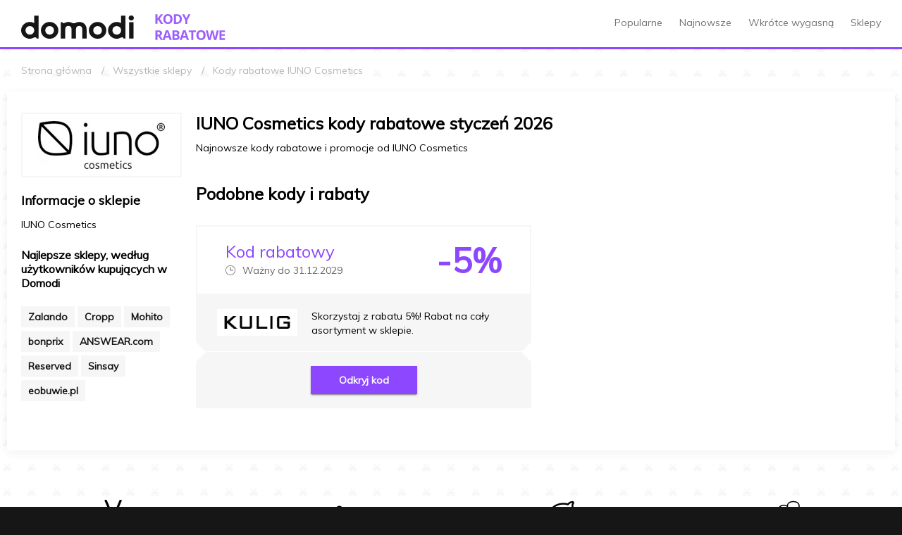

--- FILE ---
content_type: text/html; charset=utf-8
request_url: https://kody-rabatowe.domodi.pl/sklep/iuno-cosmetics
body_size: 55589
content:
<!DOCTYPE html>
<html lang="pl">
<head>
    <meta charset="utf-8" />
    <meta name="viewport" content="width=device-width, initial-scale=1, maximum-scale=2">
    <title>IUNO Cosmetics kod rabatowy: stycze&#x144; 2026 - wyprzeda&#x17C;, zni&#x17C;ki do 75% taniej - Domodi.pl</title>
    <link rel="manifest" href="/manifest.json">
    <link rel="preconnect" href="//fonts.googleapis.com" crossorigin>
    <link rel="preconnect" href="//lb0.dstatic.pl" crossorigin>
    <link rel="preconnect" href="//lb5.dstatic.pl" crossorigin>
    <link rel="preconnect" href="//googletagmanager.com" crossorigin>
    <link rel="preconnect" href="//www.google-analytics.com" crossorigin>

    <meta name="description" content="Zni&#x17C;ki i wyprzeda&#x17C;e w sklepie IUNO Cosmetics z kodem rabatowym do 75% taniej. Sprawd&#x17A; aktualne rabaty i kupony tylko w Domodi.pl" />
    <meta property="og:title" content="IUNO Cosmetics kod rabatowy: stycze&#x144; 2026 - wyprzeda&#x17C;, zni&#x17C;ki do 75% taniej - Domodi.pl" />
    <meta property="og:description" content="Zni&#x17C;ki i wyprzeda&#x17C;e w sklepie IUNO Cosmetics z kodem rabatowym do 75% taniej. Sprawd&#x17A; aktualne rabaty i kupony tylko w Domodi.pl" />
    <link rel="shortcut icon" href="/favicon.ico?v=1" type="image/x-icon">
    <link rel="icon" href="/favicon.ico?v=2" type="image/x-icon">
    <meta name="mobile-web-app-capable" content="yes">
    <meta name="apple-mobile-web-app-capable" content="yes">
    <meta name="application-name" content="Kody na Domodi">
    <meta name="apple-mobile-web-app-title" content="Kody na Domodi">
    <meta name="theme-color" content="#000000">
    <meta name="msapplication-navbutton-color" content="#000000">
    <meta name="apple-mobile-web-app-status-bar-style" content="black-translucent">
    <meta name="msapplication-starturl" content="/?utm_source=web_app_manifest">
    <link href="https://fonts.googleapis.com/css?family=Muli" rel="stylesheet">
    <script>
        window.DM = { Config: {"Portal":"Domodi","GoogleAnalyticsAccountId":"UA-26365219-14","GoogleTagManagerId":"GTM-TV8BMD9"}};
    </script>
    
    <link rel="stylesheet" href="/dist/main.css?v=Lh8F3FQhrP6N2PLQkHQ1heiCenOkal7909gWK5n14mM" />
</head>
<body>
    <div class="dc-layout">
        <div class="dc-layout__canvas">
            <header class="dc-header">
    <div class="dc-header__container dc-container">
        <div class="dc-header-brand">
            <a href="https://domodi.pl" class="dc-header-brand__domodi" title="Przejdź do strony głównej Domodi" aria-label="Przejdź do strony głównej Domodi">
                <svg xmlns="http://www.w3.org/2000/svg" width="160" height="37" viewBox="0 0 116 24">
                    <title>Domodi</title>
                    <path fill="#161616" d="M17.9057.268555h-4.5539V7.9787c-1.2152-.83905-2.6773-1.27231-4.37985-1.27231C4.13954 6.60265-.101079 10.6911.003354 15.3502c-.104433 4.659 4.136186 8.7475 8.968596 8.6468h.01266c1.51589.0275 2.58549-.5187 3.81339-1.0404 1.1836-.5035 2.6077-.7323 3.0317.4912l.0981.2838h1.9779V.268555zM8.93714 19.7407c-2.53804 0-4.41468-1.8764-4.41468-4.3905s1.87664-4.3906 4.41468-4.3906c2.53806 0 4.48426 1.8765 4.48426 4.3906s-1.9462 4.3905-4.48426 4.3905zM38.2828 15.3498c.1045 4.6591-4.1361 8.7475-8.9686 8.6469-4.8324.1006-9.073-3.9878-8.9686-8.6469-.1044-4.659 4.1362-8.74749 8.9686-8.64681 4.8325-.10068 9.0731 3.98781 8.9686 8.64681zm-13.418 0c0 2.5141 1.9462 4.3906 4.4843 4.3906 2.538 0 4.4146-1.8765 4.4146-4.3906s-1.8766-4.3905-4.4146-4.3905c-2.5381 0-4.4843 1.8764-4.4843 4.3905zM87.6163 15.3498c.1045 4.6591-4.1361 8.7475-8.9686 8.6469-4.8324.1006-9.073-3.9878-8.9686-8.6469-.1044-4.659 4.1362-8.74749 8.9686-8.64681 4.8325-.10068 9.0731 3.98781 8.9686 8.64681zm-13.418 0c0 2.5141 1.9462 4.3906 4.4843 4.3906 2.538 0 4.4146-1.8765 4.4146-4.3906s-1.8766-4.3905-4.4146-4.3905c-2.5381 0-4.4843 1.8764-4.4843 4.3905zM110.611 2.58124C110.611 1.14111 111.794 0 113.323 0 114.817 0 116 1.14111 116 2.58124c0 1.47368-1.183 2.61479-2.677 2.61479-1.529 0-2.712-1.14111-2.712-2.61479zm.452 4.40579h4.519V23.7315h-4.519V6.98703zM107.329.268555h-4.554V7.9787c-1.215-.83905-2.677-1.27231-4.3797-1.27231-4.8324-.10069-9.073 3.98781-8.9686 8.64681-.1044 4.6591 4.1362 8.7475 8.9686 8.6469h.0127c1.5158.0274 2.585-.5187 3.813-1.0405 1.184-.5034 2.608-.7322 3.032.4913l.098.2837h1.978V.268555zM98.3573 19.7407c-2.538 0-4.4147-1.8764-4.4147-4.3905s1.8767-4.3906 4.4147-4.3906c2.5377 0 4.4847 1.8765 4.4847 4.3906.003 2.5141-1.947 4.3905-4.4847 4.3905zM59.6095 6.69727c-2.4779 0-3.6868 1.38825-5.5001 1.38825-1.8134 0-2.6615-1.38825-5.5002-1.38825-1.7849 0-3.1963.80854-4.1425 1.16552-.7975.30206-1.6361.1434-1.921-.68345l-.0854-.24714h-1.7342v16.7963h4.6204v-9.5072c0-2.151 1.0506-3.4569 3.2659-3.4569 2.0823 0 3.2659 1.3059 3.2659 3.4569v9.5072h4.4685v-9.5072c0-2.151 1.462-3.4569 3.2659-3.4569 2.1614 0 3.2659 1.3059 3.2659 3.4569v9.5072h4.4685v-9.257c-.0032-4.98552-3.3198-7.77423-7.7376-7.77423z"></path>
                </svg>
            </a>
            <a href="/" class="dc-header-brand__code" title="Przejdź do strony głównej kodów rabatowych Domodi" aria-label="Przejdź do strony głównej kodów rabatowych Domodi">
                <svg xmlns="http://www.w3.org/2000/svg" viewBox="0 0 100 37">
                    <path fill="#9c5fff" d="M11.4516129,13.8818441 L8.22580645,13.8818441 L4.62365591,8.15061367 L3.40860215,9.02158865 L3.40860215,13.8710913 L0.52688172,13.8710913 L0.52688172,0.290333303 L3.40860215,0.290333303 L3.40860215,6.52694427 L4.5483871,4.92478042 L8.21505376,0.290333303 L11.4408602,0.290333303 L6.69892473,6.30113594 L11.4516129,13.8818441 Z M24.7311828,7.06458314 C24.8566082,8.94657157 24.25634,10.8051097 23.0537634,12.2581747 C20.3120822,14.6716057 16.2040469,14.6716057 13.4623656,12.2581747 C12.275498,10.7943981 11.6910397,8.93334455 11.827957,7.05383037 C11.6975238,5.17450729 12.2985412,3.3175022 13.5053763,1.8709916 C14.7710584,0.62393858 16.5057922,-0.0285455523 18.2795699,0.0752777523 C20.0639671,-0.0431656523 21.8124661,0.615467252 23.0752688,1.88174438 C24.2655647,3.33628256 24.8576167,5.18934358 24.7311828,7.06458314 L24.7311828,7.06458314 Z M14.8064516,7.06458314 C14.7207088,8.27038387 15.0220714,9.47207685 15.6666667,10.4947192 C16.2835351,11.2815966 17.2497191,11.7123572 18.2473118,11.6452664 C20.5483871,11.6452664 21.6989247,10.118372 21.6989247,7.06458314 C21.6989247,4.01079433 20.5591398,2.48031566 18.2795699,2.47314714 C17.2770361,2.40875872 16.3073252,2.84332162 15.688172,3.63444711 C15.0421738,4.65648902 14.740694,5.85864973 14.827957,7.06458314 L14.8064516,7.06458314 Z M38.0752688,6.95705537 C38.1999935,8.86496612 37.5035326,10.7352532 36.1612903,12.096883 C34.6204329,13.3789089 32.6449678,14.0181486 30.6451613,13.8818441 L26.7956989,13.8818441 L26.7956989,0.290333303 L31.0967742,0.290333303 C32.9841478,0.172023589 34.8421996,0.801680444 36.2688172,2.04303604 C37.5383926,3.3521232 38.1946657,5.13735709 38.0752688,6.95705537 L38.0752688,6.95705537 Z M35.0752688,7.03232481 C35.0752688,4.11473785 33.7849462,2.65594436 31.2043011,2.65594436 L29.6774194,2.65594436 L29.6774194,11.5054803 L30.9139785,11.5054803 C33.6953405,11.5054803 35.0860215,10.0144284 35.0860215,7.03232481 L35.0752688,7.03232481 Z M44.3655914,5.88177762 L47.2043011,0.290333303 L50.311828,0.290333303 L45.8064516,8.59147755 L45.8064516,13.8818441 L42.9462366,13.8818441 L42.9462366,8.67749977 L38.4193548,0.290333303 L41.5483871,0.290333303 L44.3655914,5.88177762 Z M3.39784946,31.5163992 L3.39784946,36.7314963 L0.516129032,36.7314963 L0.516129032,23.1399855 L4.47311828,23.1399855 C5.91142849,23.0329086 7.3464401,23.3869564 8.56989247,24.1507466 C9.48998439,24.8918025 9.98821192,26.0369317 9.90322581,27.2152882 C9.91963294,27.9837613 9.68979534,28.7373334 9.24731183,29.3658437 C8.77075878,30.0168176 8.1231421,30.523005 7.37634409,30.8282215 C9.41935484,33.8820103 10.7526882,35.8569371 11.3763441,36.7530019 L8.15053763,36.7530019 L4.92473118,31.5379048 L3.39784946,31.5163992 Z M3.39784946,29.1722937 L4.30107527,29.1722937 C5.00478185,29.2255003 5.708421,29.068303 6.32258065,28.7206771 C6.76895978,28.3863994 7.01255418,27.8464273 6.96774194,27.2905577 C7.01725015,26.7437685 6.76080428,26.2143274 6.30107527,25.9142021 C5.66120711,25.5976445 4.94876812,25.4566397 4.23655914,25.5055966 L3.3655914,25.5055966 L3.39784946,29.1722937 M20.655914,36.7314963 L19.6666667,33.5056631 L14.7096774,33.5056631 L13.7204301,36.7314963 L10.6129032,36.7314963 L15.4086022,23.0862217 L18.9354839,23.0862217 L23.7526882,36.7314963 L20.655914,36.7314963 Z M18.9784946,31.0755354 C18.0681003,28.1436113 17.5555556,26.4840993 17.4408602,26.0969994 C17.3261648,25.7098994 17.2437276,25.4052374 17.1935484,25.1830133 C16.9856631,25.9787188 16.4014337,27.9393085 15.4408602,31.0647826 L18.9784946,31.0755354 Z M24.7311828,23.1399855 L28.9569892,23.1399855 C30.4061839,23.0332399 31.8575992,23.3153588 33.1612903,23.9571966 C34.0214989,24.5413501 34.4986247,25.5449679 34.4086022,26.5808743 C34.439077,27.291535 34.2391901,27.9930304 33.8387097,28.580891 C33.4811481,29.085468 32.9339281,29.4231171 32.3225806,29.5163826 L32.3225806,29.6131576 C33.0544884,29.7286425 33.7174212,30.1118439 34.1827957,30.6884354 C34.6012365,31.3243874 34.8012798,32.0792741 34.7526882,32.8389909 C34.8054269,33.968125 34.3036773,35.051913 33.4086022,35.7422408 C32.3481981,36.4986597 31.0646108,36.8773022 29.7634409,36.8175186 L24.7311828,36.8175186 L24.7311828,23.1399855 Z M27.6129032,28.5163743 L29.2903226,28.5163743 C29.8800861,28.5616187 30.4702967,28.4346103 30.9892473,28.1507799 C31.3608976,27.8671387 31.560052,27.4119248 31.516129,26.9464688 C31.5345524,26.5113659 31.3166429,26.1002125 30.9462366,25.871191 C30.3829431,25.6053591 29.7613585,25.4869611 29.1397849,25.5271022 L27.6236559,25.5271022 L27.6129032,28.5163743 Z M27.6129032,30.8067159 L27.6129032,34.3443797 L29.4946237,34.3443797 C30.1128398,34.3931815 30.7296588,34.2342453 31.2473118,33.8927631 C31.6480494,33.5434419 31.8594787,33.0248372 31.8172043,32.494902 C31.8172043,31.3694446 31.0107527,30.8067159 29.3978495,30.8067159 L27.6129032,30.8067159 Z M45.0645161,36.7314963 L44.0752688,33.5056631 L39.1182796,33.5056631 L38.1290323,36.7314963 L35.0215054,36.7314963 L39.7849462,23.0862217 L43.311828,23.0862217 L48.1290323,36.7314963 L45.0645161,36.7314963 Z M43.3870968,31.0755354 C42.4767025,28.1436113 41.9641577,26.4840993 41.8494624,26.0969994 C41.734767,25.7098994 41.6523298,25.4052374 41.6021505,25.1830133 C41.3942653,25.9787188 40.8100358,27.9393085 39.8494624,31.0647826 L43.3870968,31.0755354 Z M54.3655914,36.7314963 L51.483871,36.7314963 L51.483871,25.5378549 L47.7956989,25.5378549 L47.7956989,23.1399855 L58.0645161,23.1399855 L58.0645161,25.5378549 L54.3763441,25.5378549 L54.3655914,36.7314963 Z M71.7204301,29.9249882 C71.8458555,31.8069766 71.2455873,33.6655147 70.0430108,35.1185797 C67.3013295,37.5320107 63.1932942,37.5320107 60.4516129,35.1185797 C59.2493326,33.6611473 58.6492842,31.7994433 58.7741935,29.9142354 C58.6437603,28.0349123 59.2447777,26.1779072 60.4516129,24.7313966 C61.7275316,23.4728308 63.480407,22.8194097 65.2688172,22.9356828 C67.0532144,22.8172393 68.8017134,23.4758723 70.0645161,24.7421494 C71.254812,26.1966876 71.846864,28.0497486 71.7204301,29.9249882 L71.7204301,29.9249882 Z M61.7956989,29.9249882 C61.7099561,31.1307889 62.0113187,32.3324818 62.655914,33.3551242 C63.2727824,34.1420016 64.2389665,34.5727623 65.2365591,34.5056714 C67.5376344,34.5056714 68.688172,32.978777 68.688172,29.9249882 C68.688172,26.8711993 67.5448029,25.3407207 65.2580645,25.3335522 C64.2555308,25.2691638 63.2858198,25.7037266 62.6666667,26.4948521 C62.0169009,27.5156258 61.7116291,28.7178786 61.7956989,29.9249882 L61.7956989,29.9249882 Z M87.0215054,36.7314963 L83.7419355,36.7314963 L81.9032258,29.5916521 C81.8315412,29.3407539 81.7168459,28.8138678 81.5591398,28.0109938 C81.4014337,27.2081197 81.3082438,26.6740651 81.2795699,26.4088299 C81.2437276,26.7457502 81.1505376,27.2833891 81,28.0217465 C80.8494624,28.760104 80.7311828,29.2905743 80.6451613,29.6131576 L78.8172043,36.7314963 L75.5913978,36.7314963 L72.0430108,23.1399855 L74.8817204,23.1399855 L76.6236559,30.559402 C76.9247312,31.928589 77.1433691,33.1149789 77.2795699,34.1185714 C77.3154122,33.767314 77.4014337,33.2189223 77.5376344,32.4733964 C77.6738352,31.7278706 77.7992831,31.154389 77.9139785,30.752952 L79.8924731,23.1399855 L82.6129032,23.1399855 L84.5913978,30.752952 C84.6774194,31.0970409 84.7849462,31.6167585 84.9139785,32.3121048 C85.0430108,33.0074511 85.1433691,33.6096066 85.2150538,34.1185714 C85.2795699,33.6311122 85.3799283,33.0289566 85.516129,32.3121048 C85.6523298,31.5952529 85.7777777,31.0110187 85.8924731,30.559402 L87.6236559,23.1399855 L90.4623656,23.1399855 L87.0215054,36.7314963 Z M99.2580645,36.7314963 L91.3978495,36.7314963 L91.3978495,23.1399855 L99.2258065,23.1399855 L99.2258065,25.5055966 L94.2795699,25.5055966 L94.2795699,28.4948687 L98.9247312,28.4948687 L98.9247312,30.8604798 L94.3225806,30.8604798 L94.3225806,34.3658853 L99.2688172,34.3658853 L99.2580645,36.7314963 Z"></path>
                </svg>
            </a>
        </div>
        <nav class="dc-header-nav">
            <a class="dc-header-nav__item" href="/kody">Popularne</a>
            <a class="dc-header-nav__item" href="/kody/najnowsze">Najnowsze</a>
            <a class="dc-header-nav__item" href="/kody/wkrotce-wygasajace">Wkrótce wygasną</a>
            <a class="dc-header-nav__item" href="/sklepy">Sklepy</a>
        </nav>
    </div>
</header>
                <div class="dc-container">
        <ol class="dc-breadcrumbs" itemscope itemtype="http://schema.org/BreadcrumbList">
            <li class="dc-breadcrumbs__item" itemprop="itemListElement" itemscope itemtype="http://schema.org/ListItem">
                <a itemprop="item" href="/">
                    <span itemprop="name">Strona główna</span>
                </a>
                <meta itemprop="position" content="1" />
            </li>

                <li class="dc-breadcrumbs__item" itemprop="itemListElement" itemscope itemtype="http://schema.org/ListItem">
                    <a itemprop="item" href="/sklepy">
                        <span itemprop="name">Wszystkie sklepy</span>
                    </a>
                </li>
                <li class="dc-breadcrumbs__item" itemprop="itemListElement" itemscope itemtype="http://schema.org/ListItem">
                    <span itemprop="name">Kody rabatowe IUNO Cosmetics</span>
                </li>
        </ol>
    </div>

            <main class="dc-main dc-container">
                
<div class="dc-grid dc-grid--rev">
    <div class="dc-grid__cell _1of1 _4of5--l">
        <div class="dc-content-header">
            <h1 class="dc-h2 _mb1">IUNO Cosmetics kody rabatowe stycze&#x144; 2026</h1>
            <p>Najnowsze kody rabatowe i promocje od IUNO Cosmetics</p>
        </div>
        <ul class="dc-grid _mv2">

        </ul>        
                            <section class="_mv2">
                <div class="dc-content-header">
                    <h3 class="dc-h2">Podobne kody i rabaty</h3>
                </div>
                <ul class="dc-grid">
                        <li class="dc-grid__cell _1of2--m">
                            <section class="dc-card">
    <header class="dc-card__header dc-text-coupon">
        <div>
            <h3 class="dc-h2 _tfw4">Kod rabatowy</h3>
            <p class="dc-text-mute">
                <span class="dc-icon dc-icon--baseline _space"><svg><use xlink:href="#dc-icon-clock" /></svg></span>
                <span>Wa&#x17C;ny do 31.12.2029</span>
            </p>
        </div>

            <div class="dc-card-value">
                -5%
            </div>
    </header>
    <div class="dc-card__body">
        <a href="/sklep/kulig2" class="dc-card-logo">
            <img src="https://lb0.dstatic.pl/Shop/kulig2/I180x180.jpg?v=1" alt="KULIG - wyprzedaże i kody rabatowe"/>
        </a>
        <div>
            Skorzystaj z rabatu 5%! Rabat na ca&#x142;y asortyment w sklepie.
        </div>
    </div>
    <footer class="dc-card__footer">
        <button type="button" class="dc-btn dc-btn--coupon dc-btn--s1 js-coupon-button" data-model='{"id":12905,"url":"/sklep/kulig2","code":"DOMODI5","text":"Kod rabatowy --5%","couponCardValue":"-5%","couponCardShowLogo":true,"shortValue":"-5%","value":"-5%","valuePrefix":"Kod rabatowy","message":"","remain":"Ważny do 31.12.2029","shortDescription":"Skorzystaj z rabatu 5%! Rabat na cały asortyment w sklepie.","conditions":["Do wykorzystania w sklepie KULIG","Ważny do 31.12.2029 23:59"],"shopName":"KULIG","couponType":0,"shopLogoUrl":"https://lb0.dstatic.pl/Shop/kulig2/I180x180.jpg?v=1","shopCouponPageUrl":"https://kulig.pl"}'>Odkryj kod</button>
    </footer>
</section>
                        </li>
                </ul>
            </section>

    </div>
    <div class="dc-grid__cell _1of1 _1of5--l">
        <section class="dc-section _mb2">
            <figure class="dc-shops-logo _mb2">
                <img src="https://lb0.dstatic.pl/Shop/iuno-cosmetics/I180x180.jpg?v=1" alt="IUNO Cosmetics - wyprzedaże i kody rabatowe" />
            </figure>
            <h2 class="dc-h3 _mb1">Informacje o sklepie</h2>
            <p>
                IUNO Cosmetics<br />
                                            </p>
        </section>
                        <section class="dc-section _mb2">
            <h3 class="dc-h4 _mb2">Najlepsze sklepy, według użytkowników kupujących w Domodi</h3>
            <ul class="dc-list-inline dc-list-inline--group">
                <li class="dc-list-inline__item">
                    <a href="/sklep/zalando" class="dc-btn dc-btn--small dc-btn--secondary">
                        <strong>Zalando</strong>
                    </a>
                </li>
                <li class="dc-list-inline__item">
                    <a href="/sklep/cropp" class="dc-btn dc-btn--small dc-btn--secondary">
                        <strong>Cropp</strong>
                    </a>
                </li>
                <li class="dc-list-inline__item">
                    <a href="/sklep/mohito" class="dc-btn dc-btn--small dc-btn--secondary">
                        <strong>Mohito</strong>
                    </a>
                </li>
                <li class="dc-list-inline__item">
                    <a href="/sklep/bonprix" class="dc-btn dc-btn--small dc-btn--secondary">
                        <strong>bonprix</strong>
                    </a>
                </li>
                <li class="dc-list-inline__item">
                    <a href="/sklep/answear-com" class="dc-btn dc-btn--small dc-btn--secondary">
                        <strong>ANSWEAR.com</strong>
                    </a>
                </li>
                <li class="dc-list-inline__item">
                    <a href="/sklep/reserved" class="dc-btn dc-btn--small dc-btn--secondary">
                        <strong>Reserved</strong>
                    </a>
                </li>
                <li class="dc-list-inline__item">
                    <a href="/sklep/sinsay" class="dc-btn dc-btn--small dc-btn--secondary">
                        <strong>Sinsay</strong>
                    </a>
                </li>
                <li class="dc-list-inline__item">
                    <a href="/sklep/eobuwie-pl" class="dc-btn dc-btn--small dc-btn--secondary">
                        <strong>eobuwie.pl</strong>
                    </a>
                </li>
            </ul>
        </section>
    </div>
</div>


            </main>
            
<div class="dc-container _mv2 _tac">
    <ul class="dc-grid">
            <li class="dc-grid__cell _1of1 _1of2--m _1of4--l">
                <div class="_pa4">
                    <svg width="45" height="45" class="_mb1">
                        <use xlink:href="#dc-icon-scissors"></use>
                    </svg>
                    <h4 class="dc-h4 _mb1">130000</h4>
                    <p>kod&#xF3;w rabatowych, kupon&#xF3;w i promocji w Domodi</p>
                </div>
            </li>
            <li class="dc-grid__cell _1of1 _1of2--m _1of4--l">
                <div class="_pa4">
                    <svg width="45" height="45" class="_mb1">
                        <use xlink:href="#dc-icon-hanger"></use>
                    </svg>
                    <h4 class="dc-h4 _mb1">230</h4>
                    <p>sklep&#xF3;w w kt&#xF3;rych mo&#x17C;esz kupi&#x107; taniej</p>
                </div>
            </li>
            <li class="dc-grid__cell _1of1 _1of2--m _1of4--l">
                <div class="_pa4">
                    <svg width="45" height="45" class="_mb1">
                        <use xlink:href="#dc-icon-piggy"></use>
                    </svg>
                    <h4 class="dc-h4 _mb1">33%</h4>
                    <p>tyle, &#x15B;rednio oszcz&#x119;dzaj&#x105; u&#x17C;ytkownicy na zakupach z Domodi</p>
                </div>
            </li>
            <li class="dc-grid__cell _1of1 _1of2--m _1of4--l">
                <div class="_pa4">
                    <svg width="45" height="45" class="_mb1">
                        <use xlink:href="#dc-icon-users"></use>
                    </svg>
                    <h4 class="dc-h4 _mb1">540000</h4>
                    <p>u&#x17C;ytkownik&#xF3;w miesi&#x119;cznie korzysta z rabat&#xF3;w w Domodi</p>
                </div>
            </li>
    </ul>
</div>
            <footer class="dc-footer">
    <div class="dc-footer__content">
        <div class="dc-container">
            <dl class="dc-footer-apps">
                <dt class="dc-footer-apps__title">Pobierz naszą aplikację</dt>
                <dd class="dc-footer-apps__item">
                    <a href="https://play.google.com/store/apps/details?id=pl.domodi&utm_source=domodi_coupons&utm_medium=Footer&utm_campaign=app_domodi" target="_blank" title="Pobierz aplikację na Android" aria-label="Pobierz aplikację na Android">
                        <svg viewBox="0 0 135 40" width="135" height="40">
                            <path fill="#a6a6a6" d="M130.197 40H4.73C2.12 40 0 37.872 0 35.267V4.727C0 2.12 2.122 0 4.73 0h125.467C132.803 0 135 2.12 135 4.726v30.54c0 2.606-2.197 4.734-4.803 4.734z"></path>
                            <path fill="#000" d="M134.032 35.268c0 2.116-1.714 3.83-3.834 3.83H4.728c-2.118 0-3.838-1.714-3.838-3.83V4.725C.89 2.61 2.61.89 4.73.89h125.467c2.12 0 3.834 1.72 3.834 3.835l.01 30.543z"></path>
                            <path fill="#00d3ff" d="M10.4 7.5c-.3.4-.5.9-.5 1.4V31c0 .5.1 1 .5 1.4l.1.1 12.4-12.4v-.3L10.4 7.5z"></path>
                            <path fill="#ffce00" d="M27 24.3l-4.1-4.1v-.3l4.1-4.1h.1l4.9 2.8c1.4.8 1.4 2.1 0 2.9l-5 2.8z"></path>
                            <path fill="#f93647" d="M27.1 24.2L22.9 20 10.4 32.5c.6.5 1.5.5 2.1.1l14.6-8.4"></path>
                            <path fill="#00f076" d="M27.1 15.8L12.5 7.5c-.6-.5-1.5-.5-2.1 0L22.9 20l4.2-4.2z"></path>
                            <path fill="#fff" d="M68.1 21.8c-2.3 0-4.2 1.9-4.2 4.3 0 2.3 1.9 4.2 4.3 4.2 2.3 0 4.2-1.9 4.2-4.2 0-2.3-1.8-4.2-4.1-4.3-.1-.1-.1-.1-.2 0zm0 6.8c-1.4.1-2.7-1-2.8-2.4-.1-1.4 1-2.7 2.4-2.8 1.4-.1 2.7 1 2.8 2.4v.2c.1 1.4-.9 2.5-2.4 2.6.1 0 .1 0 0 0zm-9.3-6.8c-2.3 0-4.3 1.9-4.3 4.2 0 2.3 1.9 4.3 4.2 4.3 2.3 0 4.3-1.9 4.3-4.2.1-2.4-1.7-4.3-4.2-4.3.1-.1 0-.1 0 0zm0 6.8c-1.4.1-2.7-.9-2.8-2.4-.1-1.4.9-2.7 2.4-2.8 1.5-.1 2.7.9 2.8 2.4v.2c.1 1.4-1 2.5-2.4 2.6zm-11.1-5.5v1.8H52c-.1.8-.4 1.6-1 2.3-.9.9-2.1 1.4-3.3 1.3-2.7 0-4.8-2.1-4.8-4.8 0-2.7 2.1-4.8 4.8-4.8 1.2 0 2.4.5 3.3 1.3l1.3-1.3c-1.2-1.2-2.8-1.9-4.5-1.9-3.6 0-6.6 3-6.6 6.6 0 3.6 3 6.6 6.6 6.6 1.7.1 3.4-.6 4.6-1.8 1.1-1.1 1.6-2.7 1.6-4.2 0-.4 0-.8-.1-1.1h-6.2zM93 24.5c-.5-1.6-2-2.6-3.6-2.7-2.2 0-4 1.8-4 4v.2c-.1 2.3 1.8 4.2 4.1 4.3h.2c1.4 0 2.8-.7 3.6-1.9l-1.4-1c-.4.7-1.2 1.2-2.1 1.2-.9 0-1.7-.5-2.1-1.3l5.7-2.3-.4-.5zm-5.8 1.4c-.1-1.3.9-2.4 2.2-2.5h.1c.7 0 1.3.3 1.6.9l-3.9 1.6zM82.6 30h1.9V17.5h-1.8L82.6 30zm-3-7.3c-.6-.6-1.4-1-2.3-1-2.3.2-4.1 2.2-4 4.5.1 2.1 1.8 3.8 4 4 .9 0 1.7-.3 2.3-1h.1v.6c0 1.6-.9 2.5-2.3 2.5-1 0-1.8-.6-2.2-1.5l-1.6.7c.6 1.5 2.1 2.5 3.7 2.5 2.2 0 4-1.3 4-4.5V22h-1.7v.7zm-2.2 5.9c-1.4-.2-2.4-1.5-2.3-2.9.1-1.2 1.1-2.1 2.3-2.3 1.3.1 2.3 1.2 2.3 2.5v.1c.1 1.3-.9 2.5-2.3 2.6.1 0 .1 0 0 0zm24.4-11.1h-4.5V30h1.9v-4.7h2.7c2.1.2 4.1-1.3 4.3-3.5.2-2.1-1.3-4.1-3.5-4.3h-.9zm0 6h-2.6v-4.3h2.7c1.2 0 2.2 1 2.2 2.1s-1.1 2.2-2.3 2.2zm11.5-1.8c-1.4-.1-2.7.7-3.3 1.9l1.7.7c.3-.6 1-1 1.7-.9 1-.1 1.9.6 2 1.6v.1c-.6-.3-1.2-.5-1.9-.5-1.8 0-3.6 1-3.6 2.8.1 1.6 1.4 2.8 3 2.8h.1c1 .1 1.9-.4 2.4-1.2h.1v1h1.8v-4.8c0-2.2-1.7-3.5-3.8-3.5h-.2zm-.2 6.8c-.6 0-1.4-.3-1.4-1.1 0-1 1.1-1.4 2-1.4.6 0 1.2.1 1.7.4-.1 1.2-1.1 2.1-2.3 2.1zm10.7-6.5l-2.1 5.4h-.1l-2.3-5.4h-2l3.3 7.6-1.9 4.2h1.9l5.1-11.8h-1.9zM107 30h1.9V17.5H107V30zM42.2 13h-.8V7h2c.5 0 1 .2 1.3.5.7.6.8 1.7.1 2.5l-.1.1c-.4.3-.8.5-1.3.5h-1.2V13zm0-3.2h1.3c.3 0 .6-.1.8-.3.4-.4.4-1 0-1.4-.2-.2-.5-.3-.8-.3h-1.3v2zm9 2.4c-1.2 1.2-3.2 1.2-4.4 0-1.2-1.3-1.2-3.2 0-4.5 1.2-1.2 3.2-1.2 4.4 0 1.2 1.3 1.2 3.3 0 4.5zm-3.8-.5c.9.9 2.4.9 3.3 0 .9-1 .9-2.5 0-3.5-.9-.9-2.4-.9-3.3 0-.9 1.1-.9 2.5 0 3.5zm5.8 1.3V7h2.2c.5 0 .9.2 1.2.5.3.3.5.7.5 1.2 0 .3-.1.5-.2.8-.1.2-.4.4-.6.5.3.1.5.3.7.5.2.2.3.6.3.9 0 .5-.2.9-.6 1.2-.3.3-.8.5-1.3.5l-2.2-.1zm.7-3.4h1.4c.3 0 .5-.1.7-.3.3-.4.3-.9 0-1.3-.2-.2-.4-.3-.7-.3h-1.4v1.9zm0 2.7h1.6c.3 0 .5-.1.7-.3.2-.2.3-.4.3-.7 0-.6-.4-1-1-1h-1.6v2zm4.4.7V7h.8v6h-.8zM64 7.7h-2.7v1.9h2.5v.7h-2.5v1.9H64v.8h-3.5V7H64v.7zm1.2 5.3V7h2c.5 0 1 .2 1.3.5.7.6.7 1.7.1 2.4-.3.3-.6.5-1 .6l1.7 2.5h-.9l-1.6-2.4h-.9V13h-.7zm.8-3.1h1.2c.3 0 .6-.1.8-.3.2-.2.3-.5.3-.8 0-.3-.1-.6-.3-.8-.2-.2-.4-.3-.7-.4H66v2.3zm3.9 3.1v-.8L73 7.7h-3V7h4v.8l-3.2 4.5H74v.7h-4.1zm6.9 0v-.8L80 7.7h-3.1V7h4v.8l-3.2 4.5h3.2v.7h-4.1z"></path>
                        </svg>
                    </a>
                </dd>
                <dd class="dc-footer-apps__item">
                    <a href="https://apps.apple.com/pl/app/domodi-moda-i-wyprzedaże/id1042952311" target="_blank" title="Pobierz aplikację na iPhone" aria-label="Pobierz aplikację na iPhone">
                        <svg viewBox="0 0 135 40" width="135" height="40">
                            <title>apple</title>
                            <path fill="#a6a6a6" d="M130.197 40H4.73C2.12 40 0 37.872 0 35.267V4.727C0 2.12 2.122 0 4.73 0h125.467C132.803 0 135 2.12 135 4.726v30.54c0 2.606-2.197 4.734-4.803 4.734z"></path>
                            <path fill="#000" d="M134.032 35.268c0 2.116-1.714 3.83-3.834 3.83H4.728c-2.118 0-3.838-1.714-3.838-3.83V4.725C.89 2.61 2.61.89 4.73.89h125.467c2.12 0 3.834 1.72 3.834 3.835l.01 30.543z"></path>
                            <path fill="#fff" d="M30.128 19.795c-.03-3.223 2.64-4.79 2.76-4.864-1.51-2.2-3.852-2.5-4.675-2.52-1.967-.2-3.875 1.18-4.877 1.18-1.022 0-2.565-1.15-4.228-1.12-2.14.04-4.142 1.28-5.24 3.2-2.266 3.93-.576 9.69 1.595 12.86 1.086 1.56 2.355 3.29 4.016 3.23 1.62-.06 2.23-1.03 4.19-1.03 1.94 0 2.51 1.04 4.2 1 1.74-.02 2.84-1.56 3.89-3.12 1.25-1.78 1.76-3.53 1.78-3.62-.04-.01-3.39-1.29-3.42-5.15zm-3.2-9.478c.874-1.093 1.472-2.58 1.306-4.09-1.265.057-2.847.876-3.758 1.945-.806.942-1.526 2.486-1.34 3.938 1.42.106 2.88-.716 3.792-1.793zm26.718 21.2h-2.27l-1.245-3.91h-4.32l-1.18 3.91h-2.21l4.29-13.31h2.65l4.31 13.31zm-3.89-5.55L48.63 22.49c-.116-.355-.34-1.19-.67-2.508h-.04c-.13.566-.34 1.402-.63 2.508l-1.105 3.475h3.573zm14.907.633c0 1.63-.44 2.922-1.323 3.87-.79.84-1.77 1.263-2.942 1.263-1.264 0-2.172-.455-2.725-1.363h-.04v5.055H55.5V25.078c0-1.026-.026-2.08-.078-3.158h1.875l.12 1.52h.04c.71-1.145 1.79-1.717 3.237-1.717 1.132 0 2.077.447 2.833 1.342.757.895 1.136 2.073 1.136 3.534zm-2.172.078c0-.935-.21-1.705-.63-2.31-.46-.632-1.08-.948-1.85-.948-.52 0-1 .175-1.43.523-.43.35-.71.807-.84 1.372-.06.264-.1.48-.1.65v1.6c0 .698.22 1.288.65 1.77s.99.72 1.67.72c.81 0 1.43-.31 1.88-.928.45-.62.67-1.436.67-2.45zM75.7 26.6c0 1.63-.44 2.922-1.324 3.87-.79.84-1.77 1.263-2.94 1.263-1.265 0-2.173-.455-2.726-1.363h-.04v5.055h-2.13V25.078c0-1.026-.028-2.08-.08-3.158h1.875l.12 1.52h.04c.71-1.145 1.788-1.717 3.237-1.717 1.13 0 2.076.447 2.834 1.342.755.895 1.134 2.073 1.134 3.534zm-2.172.078c0-.935-.21-1.705-.633-2.31-.46-.632-1.078-.948-1.855-.948-.527 0-1.004.175-1.432.523s-.707.807-.84 1.372c-.064.264-.098.48-.098.65v1.6c0 .698.214 1.288.64 1.77.43.48.985.72 1.67.72.804 0 1.43-.31 1.876-.928.448-.62.672-1.436.672-2.45zm14.512 1.105c0 1.133-.394 2.053-1.182 2.764-.867.777-2.075 1.166-3.625 1.166-1.432 0-2.58-.277-3.45-.83l.495-1.777c.935.566 1.962.85 3.08.85.805 0 1.43-.182 1.878-.543.447-.363.67-.848.67-1.455 0-.54-.184-.994-.552-1.363s-.98-.713-1.836-1.03c-2.33-.868-3.495-2.142-3.495-3.815 0-1.094.408-1.99 1.225-2.69.815-.7 1.9-1.048 3.258-1.048 1.21 0 2.218.21 3.02.632l-.532 1.738c-.75-.408-1.6-.612-2.547-.612-.75 0-1.336.185-1.757.553-.355.33-.533.73-.533 1.204 0 .526.204.96.612 1.304.35.32 1 .66 1.93 1.03 1.14.46 1.98 1 2.52 1.62s.81 1.39.81 2.31zm7.048-4.263h-2.35v4.658c0 1.186.415 1.777 1.244 1.777.382 0 .697-.033.948-.098l.06 1.62c-.422.155-.975.235-1.66.235-.842 0-1.5-.258-1.974-.77-.474-.514-.71-1.377-.71-2.588v-4.837h-1.402V21.92h1.4v-1.758l2.094-.632v2.39h2.35v1.6zm10.602 3.12c0 1.474-.42 2.685-1.263 3.632-.882.975-2.054 1.46-3.515 1.46-1.41 0-2.53-.466-3.366-1.4-.836-.935-1.254-2.114-1.254-3.534 0-1.488.43-2.705 1.293-3.653s2.024-1.42 3.485-1.42c1.408 0 2.54.466 3.396 1.4.817.907 1.225 2.078 1.225 3.514zm-2.21.067c0-.885-.19-1.643-.573-2.277-.447-.766-1.086-1.148-1.915-1.148-.856 0-1.508.383-1.955 1.148-.382.635-.572 1.406-.572 2.317 0 .885.19 1.644.572 2.276.46.766 1.105 1.148 1.936 1.148.815 0 1.454-.38 1.915-1.16.394-.64.59-1.41.59-2.29zm9.14-2.912c-.21-.04-.434-.06-.67-.06-.75 0-1.33.284-1.738.85-.355.5-.533 1.132-.533 1.896v5.04h-2.14l.02-6.57c0-1.1-.03-2.11-.08-3.02h1.85l.08 1.84h.06c.22-.63.58-1.14 1.06-1.52.47-.34.98-.51 1.54-.51.19 0 .37.02.53.04v2.03zm9.537 2.47c0 .38-.026.702-.08.966h-6.395c.025.95.335 1.68.928 2.18.54.45 1.237.67 2.093.67.947 0 1.81-.15 2.587-.45l.335 1.48c-.908.4-1.98.6-3.218.6-1.488 0-2.656-.44-3.505-1.31-.85-.87-1.273-2.05-1.273-3.52 0-1.44.39-2.65 1.18-3.61.83-1.02 1.95-1.54 3.35-1.54 1.38 0 2.43.52 3.14 1.54.56.82.84 1.82.84 3.02zm-2.033-.554c.013-.63-.126-1.17-.415-1.64-.37-.59-.94-.88-1.7-.88-.7 0-1.27.29-1.7.87-.36.46-.57 1.02-.63 1.66h4.44zM47.867 8.81c0 .602-.178 1.083-.533 1.445-.46.472-1.13.708-2.008.708-.26 0-.46-.013-.602-.045v2.532h-1.048V7c.5-.09 1.07-.137 1.71-.137.83 0 1.456.177 1.878.533.402.35.603.82.603 1.416zm-1.048.048c0-.382-.13-.674-.37-.878-.25-.204-.59-.306-1.03-.306-.29 0-.53.02-.71.058v2.348c.14.04.35.058.61.058.46 0 .82-.113 1.09-.34.26-.225.39-.54.39-.94zm6.9 2.192c0 .725-.21 1.32-.62 1.785-.44.48-1.01.718-1.73.718-.7 0-1.25-.226-1.66-.686-.41-.46-.62-1.038-.62-1.736 0-.73.21-1.33.63-1.79s.99-.7 1.71-.7c.69 0 1.24.23 1.67.69.39.45.6 1.02.6 1.73zm-1.09.035c0-.435-.1-.808-.28-1.12-.22-.375-.54-.563-.94-.563-.43 0-.75.188-.97.564-.19.31-.28.69-.28 1.138 0 .435.09.808.28 1.12.22.375.54.563.95.563.4 0 .71-.19.94-.574.19-.315.29-.69.29-1.125zm7.13-.063c0 .795-.22 1.43-.66 1.9-.39.42-.87.632-1.43.632-.68 0-1.17-.278-1.49-.834h-.02l-.06.728h-.89c.02-.38.03-.805.03-1.27v-5.61h1.05V9.42h.02c.31-.525.81-.787 1.5-.787.57 0 1.03.218 1.39.655.36.437.54 1.014.54 1.732zm-1.07.038c0-.46-.11-.834-.31-1.125-.23-.317-.54-.476-.92-.476-.26 0-.5.08-.7.25s-.35.39-.42.66c-.03.11-.04.22-.04.33v.82c0 .32.11.6.32.83s.48.35.81.35c.39 0 .7-.15.92-.45.22-.3.33-.7.33-1.22zm3.78-3.734c0 .188-.06.34-.19.456-.12.117-.28.175-.48.175-.18 0-.33-.06-.44-.18-.12-.12-.18-.27-.18-.45s.06-.33.18-.446.27-.17.45-.17.33.06.453.18c.13.12.19.27.19.45zm-.12 6.12H61.3V8.73h1.05v4.714zm5.74-2.58c0 .188-.02.346-.04.475h-3.14c.01.47.16.82.45 1.07.26.22.61.33 1.03.33.46 0 .89-.07 1.27-.22l.16.73c-.45.2-.98.29-1.58.29-.73 0-1.31-.21-1.73-.64s-.626-1-.626-1.73c0-.71.193-1.3.582-1.77.403-.5.952-.75 1.644-.75.68 0 1.19.25 1.54.76.28.4.42.898.42 1.48zm-1-.27c.01-.312-.06-.58-.2-.806-.19-.29-.46-.437-.84-.437-.35 0-.62.145-.84.43-.18.227-.28.498-.31.815h2.18zm5.01-.942c-.1-.02-.21-.03-.33-.03-.37 0-.65.14-.85.418-.18.246-.26.556-.26.93v2.475h-1.04l.01-3.23c0-.543-.02-1.038-.04-1.484h.91l.04.905h.03c.11-.31.28-.56.52-.747.23-.16.48-.25.76-.25.1 0 .19.01.27.02v1zm4.7 3.792h-3.84v-.61l1.88-2.474c.11-.155.33-.41.64-.767v-.02h-2.33V8.73h3.61v.65l-1.84 2.435c-.21.265-.42.52-.64.766v.02h2.53v.85zM87.36 8.73l-1.476 4.714h-.96l-.61-2.047c-.157-.51-.283-1.02-.38-1.523h-.02c-.09.518-.217 1.025-.38 1.523l-.65 2.047h-.97l-1.38-4.714h1.076l.533 2.24c.13.53.235 1.036.32 1.514h.02c.077-.394.206-.896.388-1.503l.67-2.25h.86l.64 2.21c.16.54.28 1.06.38 1.55h.03c.07-.48.18-1 .32-1.55l.57-2.2h1.03z"></path>
                        </svg>
                    </a>
                </dd>
            </dl>
        </div>
    </div>


    <div class="dc-footer__copy">
        <a href="/" class="dc-footer__brand">
            <svg xmlns="http://www.w3.org/2000/svg" width="160" height="33" viewBox="0 0 116 24">
                <title>Domodi</title>
                <path fill="#00000" d="M17.9057.268555h-4.5539V7.9787c-1.2152-.83905-2.6773-1.27231-4.37985-1.27231C4.13954 6.60265-.101079 10.6911.003354 15.3502c-.104433 4.659 4.136186 8.7475 8.968596 8.6468h.01266c1.51589.0275 2.58549-.5187 3.81339-1.0404 1.1836-.5035 2.6077-.7323 3.0317.4912l.0981.2838h1.9779V.268555zM8.93714 19.7407c-2.53804 0-4.41468-1.8764-4.41468-4.3905s1.87664-4.3906 4.41468-4.3906c2.53806 0 4.48426 1.8765 4.48426 4.3906s-1.9462 4.3905-4.48426 4.3905zM38.2828 15.3498c.1045 4.6591-4.1361 8.7475-8.9686 8.6469-4.8324.1006-9.073-3.9878-8.9686-8.6469-.1044-4.659 4.1362-8.74749 8.9686-8.64681 4.8325-.10068 9.0731 3.98781 8.9686 8.64681zm-13.418 0c0 2.5141 1.9462 4.3906 4.4843 4.3906 2.538 0 4.4146-1.8765 4.4146-4.3906s-1.8766-4.3905-4.4146-4.3905c-2.5381 0-4.4843 1.8764-4.4843 4.3905zM87.6163 15.3498c.1045 4.6591-4.1361 8.7475-8.9686 8.6469-4.8324.1006-9.073-3.9878-8.9686-8.6469-.1044-4.659 4.1362-8.74749 8.9686-8.64681 4.8325-.10068 9.0731 3.98781 8.9686 8.64681zm-13.418 0c0 2.5141 1.9462 4.3906 4.4843 4.3906 2.538 0 4.4146-1.8765 4.4146-4.3906s-1.8766-4.3905-4.4146-4.3905c-2.5381 0-4.4843 1.8764-4.4843 4.3905zM110.611 2.58124C110.611 1.14111 111.794 0 113.323 0 114.817 0 116 1.14111 116 2.58124c0 1.47368-1.183 2.61479-2.677 2.61479-1.529 0-2.712-1.14111-2.712-2.61479zm.452 4.40579h4.519V23.7315h-4.519V6.98703zM107.329.268555h-4.554V7.9787c-1.215-.83905-2.677-1.27231-4.3797-1.27231-4.8324-.10069-9.073 3.98781-8.9686 8.64681-.1044 4.6591 4.1362 8.7475 8.9686 8.6469h.0127c1.5158.0274 2.585-.5187 3.813-1.0405 1.184-.5034 2.608-.7322 3.032.4913l.098.2837h1.978V.268555zM98.3573 19.7407c-2.538 0-4.4147-1.8764-4.4147-4.3905s1.8767-4.3906 4.4147-4.3906c2.5377 0 4.4847 1.8765 4.4847 4.3906.003 2.5141-1.947 4.3905-4.4847 4.3905zM59.6095 6.69727c-2.4779 0-3.6868 1.38825-5.5001 1.38825-1.8134 0-2.6615-1.38825-5.5002-1.38825-1.7849 0-3.1963.80854-4.1425 1.16552-.7975.30206-1.6361.1434-1.921-.68345l-.0854-.24714h-1.7342v16.7963h4.6204v-9.5072c0-2.151 1.0506-3.4569 3.2659-3.4569 2.0823 0 3.2659 1.3059 3.2659 3.4569v9.5072h4.4685v-9.5072c0-2.151 1.462-3.4569 3.2659-3.4569 2.1614 0 3.2659 1.3059 3.2659 3.4569v9.5072h4.4685v-9.257c-.0032-4.98552-3.3198-7.77423-7.7376-7.77423z"></path>
            </svg>
        </a>
        <p>&copy; Copyright 2026 - DOMODI.PL</p>
    </div>
</footer>
        </div>
        <div class="dc-layout__off"></div>
        <div class="dc-layout__portal"></div>
    </div>

    <script>
    (function (i, s, o, g, r, a, m) {
    i['GoogleAnalyticsObject'] = r; i[r] = i[r] || function () {
        (i[r].q = i[r].q || []).push(arguments)
    }, i[r].l = 1 * new Date(); a = s.createElement(o),
        m = s.getElementsByTagName(o)[0]; a.async = 1; a.src = g; m.parentNode.insertBefore(a, m)
    })(window, document, 'script', 'https://www.google-analytics.com/analytics.js', 'ga');
    ga('create', DM.Config.GoogleAnalyticsAccountId, 'auto');
    ga('send', 'pageview');
</script>
    <script>
(function(w,d,s,l,i){w[l]=w[l]||[];w[l].push({'gtm.start':
new Date().getTime(),event:'gtm.js'});var f=d.getElementsByTagName(s)[0],
j=d.createElement(s),dl=l!='dataLayer'?'&l='+l:'';j.async=true;j.src=
'https://www.googletagmanager.com/gtm.js?id='+i+dl;f.parentNode.insertBefore(j,f);
})(window, document, 'script', 'dataLayer', DM.Config.GoogleTagManagerId);
</script>
    
    
        <script src="/dist/bundle.min.js?v=l9ruCnoX4QZsue9343TwvQODKUaq3Mw4tMAiHrfNmko"></script>
    
    
    <svg style="position: absolute; width: 0; height: 0; overflow: hidden;" version="1.1" xmlns="http://www.w3.org/2000/svg" xmlns:xlink="http://www.w3.org/1999/xlink">
    <defs>
        <symbol id="dc-icon-clock" viewBox="0 0 16 16">
            <title>clock</title>
            <path d="M7.997 0c2.208 0 4.208 0.898 5.659 2.343 1.446 1.451 2.344 3.45 2.344 5.657s-0.898 4.206-2.344 5.657c-1.452 1.445-3.451 2.343-5.659 2.343s-4.207-0.898-5.653-2.343c-1.452-1.451-2.344-3.449-2.344-5.657s0.892-4.206 2.344-5.657c1.446-1.445 3.445-2.343 5.653-2.343v0zM12.076 7.563c0.24 0 0.431 0.197 0.431 0.437s-0.191 0.437-0.431 0.437h-4.079c-0.16 0-0.302-0.092-0.375-0.221l-0.006-0.006-0.006-0.012v-0.006l-0.012-0.025v-0.006l-0.006-0.012-0.006-0.006v-0.012l-0.006-0.012v-0.006l-0.006-0.012v-0.025l-0.006-0.006v-5.275c0-0.24 0.191-0.43 0.431-0.43s0.437 0.191 0.437 0.43v4.772h3.642zM13.041 2.958c-1.292-1.291-3.076-2.085-5.044-2.085s-3.752 0.793-5.044 2.085c-1.286 1.291-2.086 3.074-2.086 5.042s0.8 3.751 2.086 5.043c1.292 1.291 3.076 2.085 5.044 2.085s3.752-0.793 5.044-2.085c1.292-1.291 2.092-3.074 2.092-5.043s-0.8-3.751-2.092-5.042v0z"></path>
        </symbol>
        <symbol id="dc-icon-hanger" viewBox="0 0 16 16">
            <title>hanger</title>
            <path d="M15.369 10.997l-7.036-3.747v-0.473c0.003-0.001 0.006-0.002 0.009-0.002 1.108-0.277 1.853-0.973 1.853-1.867 0-1.031-0.83-1.867-1.853-1.867-0.945 0-1.766 0.697-1.847 1.631-0.002 0.014-0.004 0.029-0.004 0.044 0 0.002-0 0.003-0 0.005 0 0.186 0.149 0.336 0.333 0.336s0.333-0.15 0.333-0.336h0.002c0.027-0.291 0.167-0.499 0.29-0.629 0.228-0.241 0.553-0.379 0.893-0.379 0.654 0 1.186 0.536 1.186 1.195 0 0.252-0.104 0.482-0.31 0.685-0.241 0.237-0.599 0.421-1.036 0.53 0 0-0.506 0.157-0.515 0.161v0.117h-0v0.85l-7.035 3.747c-0.377 0.196-0.632 0.564-0.632 0.986 0 0.628 0.563 1.137 1.257 1.137 0.013 0 0.038 0 0.038 0h13.411c0 0 0.025 0 0.038 0 0.694 0 1.257-0.509 1.257-1.137 0-0.422-0.254-0.79-0.631-0.986zM14.743 12.448h-13.486c-0.32 0-0.59-0.213-0.59-0.465 0-0.156 0.101-0.301 0.27-0.39l0.003-0.001 0.003-0.002 7.056-3.758 7.064 3.761c0.169 0.089 0.271 0.234 0.271 0.39-0 0.252-0.271 0.465-0.59 0.465z"></path>
        </symbol>
        <symbol id="dc-icon-piggy" viewBox="0 0 16 16">
            <title>piggy</title>
            <path d="M14.822 5.958h-0.233c-0.387-0.981-1.037-1.871-1.903-2.592-0.121-0.434-0.029-0.904 0.282-1.389 0.174-0.275 0.184-0.605 0.026-0.887-0.157-0.278-0.453-0.45-0.771-0.45-0.036 0-0.076 0.003-0.112 0.006-1.198 0.146-1.926 0.673-2.362 1.175-0.525-0.161-1.191-0.21-1.316-0.22-0.308-0.032-0.624-0.052-0.935-0.052-1.992 0-3.865 0.673-5.28 1.89-1.431 1.234-2.218 2.881-2.218 4.635 0 0.453 0.052 0.906 0.161 1.35 0.003 0.010 0.003 0.019 0.007 0.026l0.003 0.016c0.111 0.447 0.279 0.884 0.492 1.301 0.358 0.757 0.784 1.392 1.263 1.88 0.663 0.673 0.778 1.528 0.794 1.871v0.168c0 0.007 0 0.016 0 0.023 0 0.036 0.003 0.068 0.010 0.1 0.063 0.401 0.413 0.709 0.833 0.709h2.445c0.466 0 0.843-0.372 0.843-0.832v-0.11c0.348 0.026 0.699 0.029 1.050 0.013v0.097c0 0.46 0.377 0.832 0.843 0.832h2.445c0.466 0 0.844-0.372 0.844-0.832v-0.589c0.003-0.136 0.056-0.78 0.676-1.337 0.030-0.026 0.063-0.052 0.092-0.078 0.003-0.003 0.003-0.003 0.007-0.006 0.010-0.006 0.016-0.013 0.023-0.023 0.817-0.722 1.434-1.602 1.792-2.564h0.194c0.653 0 1.184-0.524 1.184-1.168v-1.803c0.007-0.641-0.525-1.162-1.178-1.162zM12.223 1.511c-0.003 0-0.003 0 0 0-0.003-0.004-0.003-0.004-0.003-0.004s0 0 0 0.004v0l-0.056-0.434 0.059 0.434zM15.121 8.926c0 0.162-0.135 0.295-0.299 0.295h-0.512c-0.194 0-0.368 0.126-0.423 0.307-0.289 0.932-0.863 1.793-1.654 2.489-0.003 0.003-0.003 0.003-0.006 0.006l-0.003 0.003c-0.029 0.026-0.059 0.052-0.089 0.078-0.003 0.003-0.007 0.006-0.010 0.010-0.876 0.783-0.964 1.706-0.971 1.971 0 0.003 0 0.007 0 0.010v0.554h-2.362v-0.527c0-0.123-0.052-0.243-0.148-0.324-0.092-0.084-0.22-0.123-0.341-0.11-0.269 0.029-0.538 0.042-0.804 0.042-0.345 0-0.689-0.023-1.027-0.068-0.128-0.016-0.256 0.023-0.351 0.103-0.095 0.084-0.151 0.204-0.151 0.33v0.554h-2.359v-0.139c0-0.007 0-0.013 0-0.020-0.020-0.437-0.161-1.553-1.043-2.45-0.413-0.421-0.784-0.974-1.099-1.648-0.003-0.007-0.007-0.010-0.007-0.016-0.187-0.359-0.331-0.734-0.426-1.12 0-0.003-0.003-0.006-0.003-0.010s0-0.003 0-0.006c-0.092-0.382-0.141-0.774-0.141-1.162 0-3.117 2.966-5.651 6.612-5.651 0.282 0 0.568 0.016 0.847 0.045 0.007 0 0.013 0 0.020 0.003 0.368 0.023 1.050 0.117 1.322 0.263 0.2 0.106 0.45 0.045 0.578-0.139 0.285-0.418 0.857-0.945 1.952-1.078-0.443 0.699-0.574 1.424-0.381 2.101 0.003 0.126 0.066 0.246 0.164 0.327 0.886 0.706 1.529 1.603 1.858 2.59 0.059 0.178 0.23 0.301 0.42 0.301 0.003 0 0.003 0 0.007 0h0.538c0.164 0 0.299 0.132 0.299 0.294v1.793h-0.003z"></path>
        </symbol>
        <symbol id="dc-icon-scissors" viewBox="0 0 16 16">
            <title>scissors</title>
            <path d="M4.367 10.987c-1.349 0-2.447 1.089-2.447 2.427s1.099 2.427 2.447 2.427c1.307 0 2.364-1.020 2.433-2.289l1.265-2.964 1.265 2.937c0.070 1.282 1.14 2.303 2.447 2.303 1.363 0 2.461-1.089 2.461-2.44s-1.099-2.44-2.461-2.44c-0.779 0-1.474 0.358-1.933 0.924l-1.168-2.73 3.629-8.507c0.125-0.29-0.014-0.62-0.306-0.731-0.292-0.138-0.626 0-0.751 0.276l-3.198 7.514-3.24-7.514c-0.125-0.29-0.459-0.414-0.751-0.29s-0.417 0.455-0.292 0.745l3.671 8.507-1.168 2.757c-0.459-0.565-1.14-0.91-1.905-0.91v0zM5.674 13.4c0 0.717-0.584 1.296-1.307 1.296s-1.307-0.579-1.307-1.296c0-0.717 0.584-1.296 1.307-1.296 0.709 0 1.293 0.579 1.307 1.296zM11.779 12.062c0.737 0 1.321 0.593 1.321 1.31s-0.598 1.31-1.321 1.31c-0.723 0-1.321-0.593-1.321-1.31s0.584-1.31 1.321-1.31z"></path>
        </symbol>
        <symbol id="dc-icon-users" viewBox="0 0 16 16">
            <title>users</title>
            <path d="M14.67 12.119l-2.547-1.278c-0.24-0.121-0.39-0.363-0.39-0.633v-0.905c0.061-0.075 0.125-0.16 0.192-0.255 0.33-0.468 0.595-0.99 0.788-1.552 0.376-0.173 0.621-0.547 0.621-0.968v-1.071c0-0.258-0.096-0.507-0.267-0.703v-1.424c0.015-0.147 0.074-1.023-0.558-1.746-0.548-0.627-1.437-0.945-2.642-0.945s-2.094 0.318-2.642 0.945c-0.383 0.438-0.511 0.932-0.55 1.286-0.457-0.237-0.996-0.357-1.607-0.357-2.77 0-2.932 2.37-2.933 2.409v1.226c-0.173 0.189-0.267 0.407-0.267 0.624v0.924c0 0.289 0.129 0.558 0.35 0.74 0.22 0.832 0.761 1.461 0.972 1.682v0.734c0 0.211-0.114 0.404-0.312 0.513l-1.774 1.117c-0.679 0.372-1.102 1.086-1.102 1.862v1.016h16v-1.082c0-0.92-0.51-1.748-1.33-2.159zM3.733 14.226v0.599h-3.2v-0.481c0-0.581 0.316-1.114 0.838-1.401l1.774-1.117c0.355-0.195 0.576-0.568 0.576-0.974v-0.961l-0.085-0.079c-0.007-0.006-0.715-0.678-0.925-1.594l-0.024-0.106-0.091-0.059c-0.123-0.080-0.196-0.213-0.196-0.357v-0.924c0-0.096 0.065-0.211 0.179-0.314l0.088-0.079-0.001-1.44c0.005-0.077 0.144-1.889 2.401-1.889 0.638 0 1.175 0.148 1.6 0.44v1.266c-0.171 0.195-0.267 0.445-0.267 0.703v1.071c0 0.081 0.009 0.161 0.027 0.239 0.007 0.031 0.022 0.059 0.031 0.089 0.015 0.045 0.026 0.091 0.047 0.134 0 0.001 0.001 0.001 0.001 0.001 0.068 0.141 0.168 0.268 0.293 0.369 0.001 0.005 0.003 0.010 0.004 0.014 0.016 0.061 0.033 0.122 0.051 0.182l0.022 0.070c0.004 0.012 0.008 0.025 0.012 0.037 0.009 0.029 0.018 0.058 0.028 0.086 0.016 0.047 0.033 0.095 0.052 0.148 0.008 0.022 0.017 0.042 0.026 0.063 0.022 0.056 0.044 0.11 0.067 0.164 0.006 0.013 0.010 0.027 0.016 0.039l0.015 0.034c0.007 0.016 0.014 0.029 0.021 0.045 0.026 0.057 0.052 0.113 0.078 0.166 0.004 0.009 0.008 0.018 0.013 0.027 0.017 0.033 0.034 0.065 0.050 0.097 0.029 0.055 0.057 0.107 0.085 0.157 0.014 0.025 0.027 0.049 0.041 0.072 0.038 0.066 0.075 0.126 0.11 0.183 0.008 0.012 0.015 0.025 0.023 0.036 0.065 0.1 0.121 0.182 0.167 0.245 0.012 0.017 0.023 0.031 0.033 0.046 0.006 0.008 0.014 0.019 0.019 0.026v0.886c0 0.259-0.141 0.497-0.367 0.621l-0.706 0.386-0.123-0.011-0.050 0.106-1.5 0.821c-0.773 0.424-1.254 1.236-1.254 2.12zM15.467 14.825h-11.2v-0.599c0-0.688 0.374-1.321 0.976-1.65l2.379-1.302c0.398-0.218 0.645-0.636 0.645-1.091v-1.076l-0.052-0.062-0.010-0.012c-0.001-0.001-0.017-0.021-0.044-0.056-0.002-0.002-0.003-0.004-0.005-0.006-0.014-0.018-0.031-0.041-0.050-0.067-0-0.001-0.001-0.001-0.001-0.001-0.040-0.055-0.090-0.127-0.145-0.214-0.001-0.002-0.002-0.004-0.004-0.006-0.026-0.041-0.054-0.086-0.082-0.133-0.002-0.003-0.004-0.007-0.006-0.011-0.060-0.101-0.124-0.216-0.188-0.343 0 0-0-0-0-0.001-0.034-0.068-0.068-0.14-0.101-0.215v0c-0.005-0.010-0.009-0.021-0.014-0.031v0c-0.015-0.033-0.029-0.069-0.044-0.105-0.005-0.013-0.011-0.027-0.016-0.040-0.014-0.035-0.028-0.070-0.043-0.111-0.027-0.073-0.053-0.149-0.077-0.227l-0.015-0.048c-0.002-0.005-0.003-0.011-0.005-0.016-0.025-0.085-0.049-0.171-0.069-0.26l-0.024-0.106-0.091-0.059c-0.155-0.1-0.247-0.268-0.247-0.449v-1.071c0-0.15 0.063-0.29 0.179-0.395l0.088-0.079v-1.762l-0.007-0.006c-0.009-0.193 0.002-0.786 0.433-1.278 0.442-0.506 1.196-0.762 2.241-0.762 1.041 0 1.794 0.255 2.236 0.757 0.519 0.589 0.433 1.343 0.433 1.349l-0.002 1.702 0.088 0.080c0.115 0.104 0.179 0.244 0.179 0.394v1.071c0 0.234-0.153 0.438-0.379 0.508l-0.133 0.041-0.043 0.132c-0.178 0.557-0.433 1.071-0.756 1.529-0.079 0.113-0.156 0.213-0.223 0.289l-0.066 0.076v1.104c0 0.474 0.262 0.9 0.684 1.111l2.547 1.278c0.638 0.32 1.035 0.964 1.035 1.681v0.547z"></path>
        </symbol>
        <symbol id="dc-icon-arrow-up" viewBox="0 0 16 16">
            <title>arrow-up</title>
            <path d="M3.284 11.513l-1.444-1.444 6.16-6.16 6.16 6.16-1.444 1.444-4.716-4.716z"></path>
        </symbol>
        <symbol id="dc-icon-arrow-right" viewBox="0 0 16 16">
            <title>arrow-right</title>
            <path d="M4.958 11.875l4.083-4.083-4.083-4.083 1.25-1.25 5.333 5.333-5.333 5.333z"></path>
        </symbol>
        <symbol id="dc-icon-arrow-left" viewBox="0 0 16 16">
            <title>arrow-left</title>
            <path d="M11.422 12.078l-1.406 1.406-6-6 6-6 1.406 1.406-4.594 4.594z"></path>
        </symbol>
        <symbol id="dc-icon-arrow-down" viewBox="0 0 16 16">
            <title>arrow-down</title>
            <path d="M3.284 4.198l4.716 4.716 4.716-4.716 1.444 1.444-6.16 6.16-6.16-6.16z"></path>
        </symbol>
        <symbol id="dc-icon-check" viewBox="0 0 16 16">
            <title>check</title>
            <path d="M6 10.781l7.063-7.063 0.938 0.938-8 8-3.719-3.719 0.938-0.938z"></path>
        </symbol>
        <symbol id="dc-icon-envelope" viewBox="0 0 16 16">
            <title>envelope</title>
            <path d="M14.5 2h-13c-0.825 0-1.5 0.675-1.5 1.5v10c0 0.825 0.675 1.5 1.5 1.5h13c0.825 0 1.5-0.675 1.5-1.5v-10c0-0.825-0.675-1.5-1.5-1.5zM6.23 8.6l-4.23 3.295v-7.838l4.23 4.543zM2.756 4h10.488l-5.244 3.938-5.244-3.938zM6.395 8.777l1.605 1.723 1.605-1.723 3.29 4.223h-9.79l3.29-4.223zM9.77 8.6l4.23-4.543v7.838l-4.23-3.295z"></path>
        </symbol>
        <symbol id="dc-icon-internet" viewBox="0 0 16 16">
            <title>internet</title>
            <path d="M7.5 1c-4.142 0-7.5 3.358-7.5 7.5s3.358 7.5 7.5 7.5c4.142 0 7.5-3.358 7.5-7.5s-3.358-7.5-7.5-7.5zM11.744 11c0.134-0.632 0.219-1.303 0.246-2h1.991c-0.052 0.691-0.213 1.361-0.479 2h-1.758zM3.256 6c-0.134 0.632-0.219 1.303-0.246 2h-1.991c0.052-0.691 0.213-1.361 0.479-2h1.758zM10.719 6c0.15 0.64 0.241 1.31 0.27 2h-2.989v-2h2.719zM8 5v-2.927c0.228 0.066 0.454 0.178 0.675 0.334 0.415 0.293 0.813 0.744 1.149 1.304 0.233 0.388 0.434 0.819 0.601 1.289h-2.426zM5.176 3.711c0.336-0.561 0.734-1.012 1.149-1.304 0.222-0.156 0.447-0.268 0.675-0.334v2.927h-2.426c0.168-0.47 0.369-0.901 0.601-1.289zM7 6v2h-2.989c0.029-0.69 0.12-1.36 0.27-2h2.719zM1.498 11c-0.266-0.639-0.427-1.309-0.479-2h1.991c0.028 0.697 0.112 1.368 0.246 2h-1.758zM4.011 9h2.989v2h-2.719c-0.15-0.64-0.241-1.31-0.27-2zM7 12v2.927c-0.228-0.066-0.454-0.178-0.675-0.334-0.415-0.293-0.813-0.744-1.149-1.304-0.233-0.388-0.434-0.819-0.602-1.289h2.426zM9.825 13.289c-0.336 0.561-0.734 1.012-1.149 1.304-0.222 0.156-0.447 0.268-0.675 0.334v-2.927h2.426c-0.168 0.47-0.369 0.901-0.602 1.289zM8 11v-2h2.989c-0.029 0.69-0.12 1.36-0.27 2h-2.719zM11.99 8c-0.028-0.697-0.112-1.368-0.246-2h1.758c0.267 0.639 0.427 1.309 0.479 2h-1.991zM12.979 5h-1.498c-0.291-0.918-0.693-1.723-1.177-2.366 0.665 0.318 1.267 0.744 1.792 1.27 0.336 0.336 0.631 0.702 0.883 1.096zM2.904 3.904c0.526-0.526 1.128-0.952 1.792-1.27-0.483 0.643-0.886 1.448-1.177 2.366h-1.498c0.252-0.394 0.547-0.761 0.883-1.096zM2.021 12h1.498c0.291 0.918 0.693 1.723 1.177 2.366-0.665-0.318-1.267-0.744-1.792-1.27-0.336-0.336-0.631-0.702-0.883-1.096zM12.096 13.096c-0.526 0.526-1.128 0.952-1.792 1.27 0.483-0.643 0.886-1.448 1.177-2.366h1.498c-0.252 0.394-0.547 0.761-0.883 1.096z"></path>
        </symbol>
        <symbol id="dc-icon-phone" viewBox="0 0 16 16">
            <title>phone</title>
            <path d="M11 10c-1 1-1 2-2 2s-2-1-3-2-2-2-2-3 1-1 2-2-2-4-3-4-3 3-3 3c0 2 2.055 6.055 4 8s6 4 8 4c0 0 3-2 3-3s-3-4-4-3z"></path>
        </symbol>
        <symbol id="dc-icon-display" viewBox="0 0 16 16">
            <title>display</title>
            <path d="M0 1v10h16v-10h-16zM15 10h-14v-8h14v8zM10.5 12h-5l-0.5 2-1 1h8l-1-1z"></path>
        </symbol>
        <symbol id="dc-icon-cell-phone" viewBox="0 0 16 16">
            <title>cell-phone</title>
            <path d="M12 0h-9c-0.55 0-1 0.45-1 1v14c0 0.55 0.45 1 1 1h9c0.55 0 1-0.45 1-1v-14c0-0.55-0.45-1-1-1zM7.5 15.278c-0.43 0-0.778-0.348-0.778-0.778s0.348-0.778 0.778-0.778 0.778 0.348 0.778 0.778-0.348 0.778-0.778 0.778zM12 13h-9v-11h9v11z"></path>
        </symbol>
        <symbol id="dc-icon-google" viewBox="0 0 16 16">
            <title>google</title>
            <path d="M8.159 6.856v2.744h4.537c-0.184 1.178-1.372 3.45-4.537 3.45-2.731 0-4.959-2.262-4.959-5.050s2.228-5.050 4.959-5.050c1.553 0 2.594 0.663 3.188 1.234l2.172-2.091c-1.394-1.306-3.2-2.094-5.359-2.094-4.422 0-8 3.578-8 8s3.578 8 8 8c4.616 0 7.681-3.247 7.681-7.816 0-0.525-0.056-0.925-0.125-1.325l-7.556-0.003z"></path>
        </symbol>
        <symbol id="dc-icon-facebook" viewBox="0 0 16 16">
            <title>facebook</title>
            <path d="M9.5 3h2.5v-3h-2.5c-1.93 0-3.5 1.57-3.5 3.5v1.5h-2v3h2v8h3v-8h2.5l0.5-3h-3v-1.5c0-0.271 0.229-0.5 0.5-0.5z"></path>
        </symbol>
        <symbol id="dc-icon-pinterest" viewBox="0 0 16 16">
            <title>pinterest</title>
            <path d="M8 0c-4.412 0-8 3.587-8 8s3.587 8 8 8 8-3.588 8-8-3.588-8-8-8zM8 14.931c-0.716 0-1.403-0.109-2.053-0.309 0.281-0.459 0.706-1.216 0.862-1.816 0.084-0.325 0.431-1.647 0.431-1.647 0.225 0.431 0.888 0.797 1.587 0.797 2.091 0 3.597-1.922 3.597-4.313 0-2.291-1.869-4.003-4.272-4.003-2.991 0-4.578 2.009-4.578 4.194 0 1.016 0.541 2.281 1.406 2.684 0.131 0.063 0.2 0.034 0.231-0.094 0.022-0.097 0.141-0.566 0.194-0.787 0.016-0.069 0.009-0.131-0.047-0.2-0.287-0.347-0.516-0.988-0.516-1.581 0-1.528 1.156-3.009 3.128-3.009 1.703 0 2.894 1.159 2.894 2.819 0 1.875-0.947 3.175-2.178 3.175-0.681 0-1.191-0.563-1.025-1.253 0.197-0.825 0.575-1.713 0.575-2.306 0-0.531-0.284-0.975-0.878-0.975-0.697 0-1.253 0.719-1.253 1.684 0 0.612 0.206 1.028 0.206 1.028s-0.688 2.903-0.813 3.444c-0.141 0.6-0.084 1.441-0.025 1.988-2.578-1.006-4.406-3.512-4.406-6.45 0-3.828 3.103-6.931 6.931-6.931s6.931 3.103 6.931 6.931c0 3.828-3.103 6.931-6.931 6.931z"></path>
        </symbol>
        <symbol id="dc-icon-twitter" viewBox="0 0 16 16">
            <title>twitter</title>
            <path d="M16 3.538c-0.588 0.263-1.222 0.438-1.884 0.516 0.678-0.406 1.197-1.050 1.444-1.816-0.634 0.375-1.338 0.65-2.084 0.797-0.6-0.638-1.453-1.034-2.397-1.034-1.813 0-3.281 1.469-3.281 3.281 0 0.256 0.028 0.506 0.084 0.747-2.728-0.138-5.147-1.444-6.766-3.431-0.281 0.484-0.444 1.050-0.444 1.65 0 1.138 0.578 2.144 1.459 2.731-0.538-0.016-1.044-0.166-1.488-0.409 0 0.013 0 0.028 0 0.041 0 1.591 1.131 2.919 2.634 3.219-0.275 0.075-0.566 0.116-0.866 0.116-0.212 0-0.416-0.022-0.619-0.059 0.419 1.303 1.631 2.253 3.066 2.281-1.125 0.881-2.538 1.406-4.078 1.406-0.266 0-0.525-0.016-0.784-0.047 1.456 0.934 3.181 1.475 5.034 1.475 6.037 0 9.341-5.003 9.341-9.341 0-0.144-0.003-0.284-0.009-0.425 0.641-0.459 1.197-1.038 1.637-1.697z"></path>
        </symbol>
        <symbol id="dc-icon-instagram" viewBox="0 0 16 16">
            <title>instagram</title>
            <path d="M8 1.441c2.137 0 2.391 0.009 3.231 0.047 0.781 0.034 1.203 0.166 1.484 0.275 0.372 0.144 0.641 0.319 0.919 0.597 0.281 0.281 0.453 0.547 0.6 0.919 0.109 0.281 0.241 0.706 0.275 1.484 0.037 0.844 0.047 1.097 0.047 3.231s-0.009 2.391-0.047 3.231c-0.034 0.781-0.166 1.203-0.275 1.484-0.144 0.372-0.319 0.641-0.597 0.919-0.281 0.281-0.547 0.453-0.919 0.6-0.281 0.109-0.706 0.241-1.484 0.275-0.844 0.037-1.097 0.047-3.231 0.047s-2.391-0.009-3.231-0.047c-0.781-0.034-1.203-0.166-1.484-0.275-0.372-0.144-0.641-0.319-0.919-0.597-0.281-0.281-0.453-0.547-0.6-0.919-0.109-0.281-0.241-0.706-0.275-1.484-0.038-0.844-0.047-1.097-0.047-3.231s0.009-2.391 0.047-3.231c0.034-0.781 0.166-1.203 0.275-1.484 0.144-0.372 0.319-0.641 0.597-0.919 0.281-0.281 0.547-0.453 0.919-0.6 0.281-0.109 0.706-0.241 1.484-0.275 0.841-0.038 1.094-0.047 3.231-0.047zM8 0c-2.172 0-2.444 0.009-3.297 0.047-0.85 0.038-1.434 0.175-1.941 0.372-0.528 0.206-0.975 0.478-1.419 0.925-0.447 0.444-0.719 0.891-0.925 1.416-0.197 0.509-0.334 1.091-0.372 1.941-0.037 0.856-0.047 1.128-0.047 3.3s0.009 2.444 0.047 3.297c0.038 0.85 0.175 1.434 0.372 1.941 0.206 0.528 0.478 0.975 0.925 1.419 0.444 0.444 0.891 0.719 1.416 0.922 0.509 0.197 1.091 0.334 1.941 0.372 0.853 0.037 1.125 0.047 3.297 0.047s2.444-0.009 3.297-0.047c0.85-0.037 1.434-0.175 1.941-0.372 0.525-0.203 0.972-0.478 1.416-0.922s0.719-0.891 0.922-1.416c0.197-0.509 0.334-1.091 0.372-1.941 0.037-0.853 0.047-1.125 0.047-3.297s-0.009-2.444-0.047-3.297c-0.037-0.85-0.175-1.434-0.372-1.941-0.197-0.531-0.469-0.978-0.916-1.422-0.444-0.444-0.891-0.719-1.416-0.922-0.509-0.197-1.091-0.334-1.941-0.372-0.856-0.041-1.128-0.050-3.3-0.050v0z"></path>
            <path d="M8 3.891c-2.269 0-4.109 1.841-4.109 4.109s1.841 4.109 4.109 4.109 4.109-1.841 4.109-4.109c0-2.269-1.841-4.109-4.109-4.109zM8 10.666c-1.472 0-2.666-1.194-2.666-2.666s1.194-2.666 2.666-2.666c1.472 0 2.666 1.194 2.666 2.666s-1.194 2.666-2.666 2.666z"></path>
            <path d="M13.231 3.728c0 0.53-0.43 0.959-0.959 0.959s-0.959-0.43-0.959-0.959c0-0.53 0.43-0.959 0.959-0.959s0.959 0.43 0.959 0.959z"></path>
        </symbol>
    </defs>
</svg>

</body>
</html>
